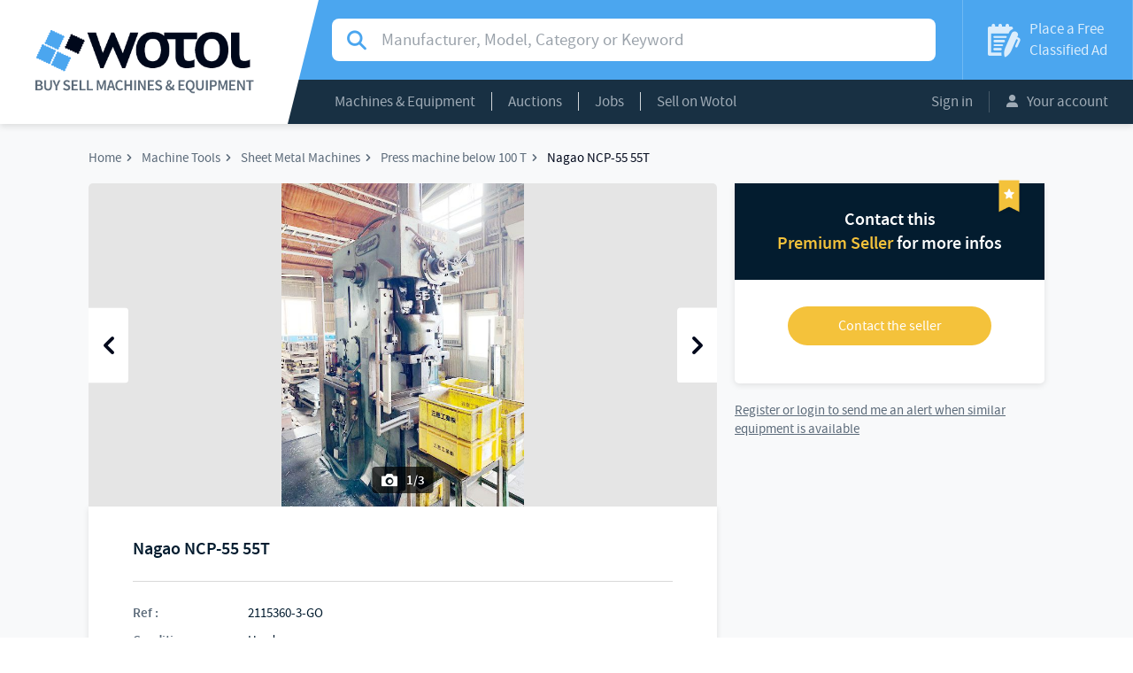

--- FILE ---
content_type: text/html; charset=UTF-8
request_url: https://www.wotol.com/product/nagao-ncp-55-55t/2115360
body_size: 6382
content:

<!DOCTYPE html>
<html lang="en">
    <head>
                  <!-- Global site tag (gtag.js) - Google Analytics -->
          <script async src="https://www.googletagmanager.com/gtag/js?id=UA-68358-3"></script>
          <script>
          window.dataLayer = window.dataLayer || [];
          function gtag(){dataLayer.push(arguments);}
          gtag('js', new Date());

          gtag('config', 'UA-68358-3');
          </script>
                <meta charset="UTF-8">
        <meta name="viewport" content="width=device-width, initial-scale=1.0">

            <meta name="title" content="Nagao NCP-55 55T">
    <meta name="description" content="	SKU # 0919
	‘C’ FRAME PRESS

	NAGAO JAPAN
	MODEL: NCP-55

	Brief Specifications/ Details 
Cap: 55Tons
Stroke: 120mm 
Bed Size: 800 x 500mm
RAM Size">
    <link rel="canonical" href="https://www.wotol.com/product/nagao-ncp-55-55t/2115360">
    <link rel="alternate" hreflang="en-US" href="https://www.wotol.com/product/nagao-ncp-55-55t/2115360" />

        <meta name="twitter:card" content="summary" />
    <meta name="twitter:site" content="@Wotol" />
    <meta name="twitter:creator" content="@Wotol" />
        <meta property="og:url" content="http://www.wotol.com/product/nagao-ncp-55-55t/2115360"/>
    <meta property="og:type" content="product"/>
    <meta property="og:locale" content="en_US"/>
    <meta property="og:title" content="Nagao NCP-55 55T"/>
    <meta property="og:description" content="	SKU # 0919	‘C’ FRAME PRESS	NAGAO JAPAN	MODEL: NCP-55	Brief Specifications/ Details Cap: 55TonsStroke: 120mm Bed Size: 800 x 500mmRAM Size: 480 x 35"/>
                <meta property="og:image" content="https://cdn.wotol.com/BslqjhVjb8y9bfqqAY12vRqNDwM=/fit-in/750x750/media%2Fpictures%2Ffd2%2Ffd2f82f1-1705-4cb7-b8d0-64fd70bb1148.jpeg"/>
    
        <title>Nagao NCP-55 55T</title>

                    <link rel="stylesheet" href="/build/css/frontoffice.956ef601.css">
                <link rel="icon" type="image/x-icon" href="/favicon.ico" />
    </head>
    <body>
        <div id="app" class="app">
            <app
                inline-template
                                :user="null"
            >
                <div class="app__inner">
                                                            <header>
                        <a href=" /" class="header__logo">
                            <div>
                                <img src="/build/images/logo.png" alt="Logo Wotol">
                            </div>
                        </a>
                        <div class="header__content">
                            <div class="top">
                                                                    <div class="top" itemscope itemtype="http://schema.org/WebSite">
        <meta itemprop="url" content="http://www.wotol.com/" />
        <form
            itemprop="potentialAction" itemscope itemtype="http://schema.org/SearchAction"
            action="/product/search"
                        class="searchbar "
        >
            <meta itemprop="target" content="http://www.wotol.com/product/search?q={q}"/>
            <div class="input-group">
                <i class="input-group-addon icon icon--search"></i>
                <label class="sr-only">Search for manufacturer, modal, category or keyword</label>
                <input
                    name="q"
                    type="text"
                                        value=""
                    class="form-control"
                    placeholder="Manufacturer, Model, Category or Keyword"
                    itemprop="query-input"
                >
            </div>
        </form>
    </div>


                                <a href="/place-classified-ad" class="place-ad">
                                    <i class="icon icon--ad"></i>
                                    <span>Place a Free
                                        <span>Classified Ad</span>
                                    </span>
                                </span>
                                </a>
                            </div>
                            <div class="bottom">
                                                                <nav class="main-nav">
    <div class="dropdown show">
        <a class="dropdown-toggle" href="#" role="button" data-toggle="dropdown">Machines & Equipment</a> <div class="dropdown-menu">
    <div class="col-lg-6 dropdown-menu__column">
                    <a class="dropdown-item" href="/cat/agricultural-equipment/21"> Agricultural Equipment (240)</a>
                    <a class="dropdown-item" href="/cat/airport-equipment/11"> Airport Equipment (1,192)</a>
                    <a class="dropdown-item" href="/cat/biotech-and-pharmaceutical-equipment/16"> Biotech and Pharmaceutical Equipment (2,437)</a>
                    <a class="dropdown-item" href="/cat/broadcasting-audio-video-and-post-production/19"> Broadcasting, Audio, Video, and Post-Production (1,969)</a>
                    <a class="dropdown-item" href="/cat/construction-equipment/20"> Construction Equipment (511)</a>
                    <a class="dropdown-item" href="/cat/factory-equipment/8"> Factory Equipment (4,537)</a>
                    <a class="dropdown-item" href="/cat/food-processing-machines-and-equipment/7"> Food Processing Machines and Equipment (25,633)</a>
                    <a class="dropdown-item" href="/cat/lab-equipment/18"> Lab Equipment (4,388)</a>
                    <a class="dropdown-item" href="/cat/machine-tools/3"> Machine Tools (33,488)</a>
                    <a class="dropdown-item" href="/cat/marine-equipment/10"> Marine Equipment (5,600)</a>
            </div>
    <div class="col-lg-6 dropdown-menu__column">
                    <a class="dropdown-item" href="/cat/medical-equipment/14"> Medical Equipment (11,906)</a>
                    <a class="dropdown-item" href="/cat/ophthalmology-and-optic-equipment/13"> Ophthalmology and Optic Equipment (2,469)</a>
                    <a class="dropdown-item" href="/cat/packing-and-packaging-equipment/5"> Packing and Packaging Equipment (20,700)</a>
                    <a class="dropdown-item" href="/cat/plastic-machinery/6"> Plastic Machinery (10,358)</a>
                    <a class="dropdown-item" href="/cat/printing-and-graphic-equipment/4"> Printing and Graphic Equipment (19,067)</a>
                    <a class="dropdown-item" href="/cat/pulp-paper-board-machinery/2"> Pulp / Paper / Board Machinery (1,870)</a>
                    <a class="dropdown-item" href="/cat/ropeways-and-mountain-equipment/17"> Ropeways and Mountain Equipment (696)</a>
                    <a class="dropdown-item" href="/cat/semiconductor-and-pcb-manufacturing/9"> Semiconductor and PCB Manufacturing (9,222)</a>
                    <a class="dropdown-item" href="/cat/textile-and-leather-machinery/1"> Textile and Leather Machinery (25,597)</a>
                    <a class="dropdown-item" href="/cat/various-construction-chemical-etc/12"> Various (construction, chemical, etc) (89)</a>
                    <a class="dropdown-item" href="/cat/woodworking-equipment/15"> Woodworking Equipment (12,203)</a>
            </div>
</div>

    </div>
    <div class="dropdown show">
        <a class="dropdown-toggle" href="#" role="button" data-toggle="dropdown">Auctions</a>
<div class="dropdown-menu me">
    <div class="dropdown-menu__column">
      <a class="dropdown-item" href="/auctions">Current Auctions</a>
      <a class="dropdown-item" href="/past-auctions">Past Auctions</a>
      <a class="dropdown-item" href="/place-classified-ad?type=auction">Place your Auction Ad</a>
    </div>
</div>

    </div>
    <div class="dropdown show">
        <a class="dropdown-toggle" href="/jobs">Jobs</a>
    </div>
    <div class="dropdown show">
        <a class="dropdown-toggle" href="/sell-on-wotol">Sell on Wotol</a>
    </div>
</nav>


                                <div class="account-menu">
                                                                            <a class="button" href="/login">Sign in</a>
                                        <!--<button data-toggle="modal" data-target="#modal-signin">Sign in</button>|-->
                                                                        <div class="dropdown show">
                                        <a class="dropdown-toggle" href="#" role="button" data-toggle="dropdown">
                                            <i class="icon icon--account"></i>
                                            Your account
                                        </a>
                                        <div class="dropdown-menu">
                                            <a class="dropdown-item" href="/member/profile">Your Information</a>
                                            <a class="dropdown-item" href="/member/profile/classified_ads?classified_ads_filters%5Bstatus%5D%5Bname%5D=ONLINE&amp;classified_ads_filters%5Bstatus%5D%5Bvalue%5D=online">Your Classified Ads</a>
                                            <a class="dropdown-item" href="/member/profile/alerts">Your Email Alerts</a>
                                            <a class="dropdown-item" href="/account/email-blasts/">Your Email Blasts</a>
                                            <a class="dropdown-item" href="/account/contacts/requests">Your Contacts</a>
                                            <a class="dropdown-item" href="/member/profile/invoices">Your Invoices</a>
                                                                                    </div>
                                    </div>
                                </div>
                            </div>
                        </div>
                            <a href="#" class="mobile-search mobile-search__toggle">
                                    <i class="icon icon--search"></i>
                            </a>
                            <a class="mobile-burger">
                                <i class="icon icon--menu"></i>
                                Menu
                            </a>
                        <div class="mobile-nav">
                            <nav>
                                <div class="mobile-nav__top">
                                    <a href="#" class="previous invisible back">
                                        <i class="icon icon--back"></i>
                                        <span class="mobile-nav__category hidden">Machines & Equipment</span>
                                        <span class="mobile-nav__auction hidden">Auctions</span>
                                        <span class="mobile-nav__account hidden">Account</span>
                                    </a>
                                    <a class="close">
                                        <i class="icon icon--close"></i>
                                    </a>
                                </div>
                                <div class="mobile-nav__main">
                                    <div class="mobile-nav__n1">
                                        <a href="/" class="main-link">Home</a>
                                        <a href="#" class="main-link mobile-nav__catn1" data-target=".mobile-nav__category" data-toggle="menu-subnav" >Machines & Equipment</a>
                                        <a href="#" class="main-link" data-target=".mobile-nav__auction" data-toggle="menu-subnav">Auctions</a>
                                        <a href="/jobs" class="main-link">Jobs</a>
                                        <a href="/sell-on-wotol" class="main-link">Sell on Wotol</a>
                                        <a href="#" class="main-link" data-target=".mobile-nav__account" data-toggle="menu-subnav">
                                            <i class="icon icon--account"></i>
                                            Your account
                                        </a>
                                    </div>

                                    <div class="mobile-nav__n2 mobile-nav__category hidden">
                                            <a  href="/cat/agricultural-equipment/21"> Agricultural Equipment (240)</a>
    <a  href="/cat/airport-equipment/11"> Airport Equipment (1,192)</a>
    <a  href="/cat/biotech-and-pharmaceutical-equipment/16"> Biotech and Pharmaceutical Equipment (2,437)</a>
    <a  href="/cat/broadcasting-audio-video-and-post-production/19"> Broadcasting, Audio, Video, and Post-Production (1,969)</a>
    <a  href="/cat/construction-equipment/20"> Construction Equipment (511)</a>
    <a  href="/cat/factory-equipment/8"> Factory Equipment (4,537)</a>
    <a  href="/cat/food-processing-machines-and-equipment/7"> Food Processing Machines and Equipment (25,633)</a>
    <a  href="/cat/lab-equipment/18"> Lab Equipment (4,388)</a>
    <a  href="/cat/machine-tools/3"> Machine Tools (33,488)</a>
    <a  href="/cat/marine-equipment/10"> Marine Equipment (5,600)</a>
    <a  href="/cat/medical-equipment/14"> Medical Equipment (11,906)</a>
    <a  href="/cat/ophthalmology-and-optic-equipment/13"> Ophthalmology and Optic Equipment (2,469)</a>
    <a  href="/cat/packing-and-packaging-equipment/5"> Packing and Packaging Equipment (20,700)</a>
    <a  href="/cat/plastic-machinery/6"> Plastic Machinery (10,358)</a>
    <a  href="/cat/printing-and-graphic-equipment/4"> Printing and Graphic Equipment (19,067)</a>
    <a  href="/cat/pulp-paper-board-machinery/2"> Pulp / Paper / Board Machinery (1,870)</a>
    <a  href="/cat/ropeways-and-mountain-equipment/17"> Ropeways and Mountain Equipment (696)</a>
    <a  href="/cat/semiconductor-and-pcb-manufacturing/9"> Semiconductor and PCB Manufacturing (9,222)</a>
    <a  href="/cat/textile-and-leather-machinery/1"> Textile and Leather Machinery (25,597)</a>
    <a  href="/cat/various-construction-chemical-etc/12"> Various (construction, chemical, etc) (89)</a>
    <a  href="/cat/woodworking-equipment/15"> Woodworking Equipment (12,203)</a>

                                    </div>
                                    <div class="mobile-nav__n2 mobile-nav__auction hidden">
                                        <a  href="/auctions">Current Auctions</a>
                                        <a  href="/past-auctions">Past Auctions</a>
                                        <a  href="/place-classified-ad?type%5Bname%5D=AUCTION&amp;type%5Bvalue%5D=auction">Place your Auction Ad</a>
                                    </div>
                                    <div class="mobile-nav__n2 mobile-nav__account hidden">
                                        <a href="/member/profile">Your Information</a>
                                        <a href="/member/profile/classified_ads?classified_ads_filters%5Bstatus%5D%5Bname%5D=ONLINE&amp;classified_ads_filters%5Bstatus%5D%5Bvalue%5D=online">Your Classified Ads</a>
                                        <a href="/member/profile/alerts">Your Email Alerts</a>
                                        <a href="/account/email-blasts/">Your Email Blasts</a>
                                        <a href="/account/contacts/requests">Your Contacts (received)</a>
                                        <a href="/account/contacts/sellers">Your Contacts (sent)</a>
                                        <a href="/member/profile/invoices">Your Invoices</a>
                                                                            </div>
                                </div>
                                <div class="mobile-nav__bottom">
                                    <a href="/place-classified-ad" class="place-ad">
                                        <i class="icon icon--ad"></i>
                                        <span>
                                            Place a Free
                                            <span>Classified Ad</span>
                                        </span>
                                    </a>
                                </div>
                            </nav>
                        </div>
                    </header>

                    
<div class="messages">
    </div>



                    
                        <div id="show-product-911bbce3-264c-4c73-b67f-9e0a3da6326b-page" data-request-price-component>
        

<div class="content product-page">
        <div class="container">
        <nav>
            <ul itemscope
                itemtype="http://schema.org/BreadcrumbList"
                class="breadcrumb">
                <li itemscope
                    itemtype="http://schema.org/ListItem"
                    itemprop="itemListElement"
                    class="breadcrumb__item">
                    <a itemprop="item"
                       href="/">
                        <span itemprop="name">Home</span>
                    </a>
                    <meta itemprop="position" content="1" />
                </li>
                                    <li itemscope
                        itemtype="http://schema.org/ListItem"
                        itemprop="itemListElement"
                        class="breadcrumb__item">
                        <a itemprop="item"
                           href="/cat/machine-tools/3">
                            <span itemprop="name">Machine Tools</span>
                        </a>
                        <meta itemprop="position" content="2" />
                    </li>
                                    <li itemscope
                        itemtype="http://schema.org/ListItem"
                        itemprop="itemListElement"
                        class="breadcrumb__item">
                        <a itemprop="item"
                           href="/cat/sheet-metal-machines/machine-tools/53">
                            <span itemprop="name">Sheet Metal Machines</span>
                        </a>
                        <meta itemprop="position" content="3" />
                    </li>
                                    <li itemscope
                        itemtype="http://schema.org/ListItem"
                        itemprop="itemListElement"
                        class="breadcrumb__item">
                        <a itemprop="item"
                           href="/cat/press-machine-below-100-t/sheet-metal-machines/machine-tools/1015">
                            <span itemprop="name">Press machine below 100 T</span>
                        </a>
                        <meta itemprop="position" content="4" />
                    </li>
                                                        <li itemscope
                        itemtype="http://schema.org/ListItem"
                        itemprop="itemListElement"
                        class="breadcrumb__item"
                    >
                        <a itemprop="item"
                           href="">
                            <span itemprop="name">Nagao NCP-55 55T</span>
                        </a>
                        <meta itemprop="position" content="5" />
                    </li>
            </ul>
        </nav>
        <section>
            <main itemscope
                  itemtype="http://schema.org/Product"
            >
                <div id="product-carousel-911bbce3-264c-4c73-b67f-9e0a3da6326b"
                     class="carousel slide"
                     data-ride="carousel"
                >
                                                        <div class="carousel-inner" role="listbox">
                                            <div class="item active">
                            <a href="https://cdn.wotol.com/QlphHP-sl0WPm22x2Y0AAKMdmss=/fit-in/1000x1000/media%2Fpictures%2Ffd2%2Ffd2f82f1-1705-4cb7-b8d0-64fd70bb1148.jpeg" data-lightbox="offer-pictures">
                                <img
                                    src="https://cdn.wotol.com/BslqjhVjb8y9bfqqAY12vRqNDwM=/fit-in/750x750/media%2Fpictures%2Ffd2%2Ffd2f82f1-1705-4cb7-b8d0-64fd70bb1148.jpeg"
                                    itemprop="image"
                                    alt="Nagao NCP-55 55T"                                />
                            </a>
                            <span class="image-count">
                                <i class="icon icon--photo"></i>
                                1/3
                            </span>
                        </div>
                                            <div class="item ">
                            <a href="https://cdn.wotol.com/Dks0E5rQphf9845Tb92aRzn1zEE=/fit-in/1000x1000/media%2Fpictures%2F747%2F7473bfe7-d9f8-47ed-8e24-0d03eb0d5ac5.jpeg" data-lightbox="offer-pictures">
                                <img
                                    src="https://cdn.wotol.com/hNstVOz3jauxC4SFvVcYcMT_-Mg=/fit-in/750x750/media%2Fpictures%2F747%2F7473bfe7-d9f8-47ed-8e24-0d03eb0d5ac5.jpeg"
                                    itemprop="image"
                                                                    />
                            </a>
                            <span class="image-count">
                                <i class="icon icon--photo"></i>
                                2/3
                            </span>
                        </div>
                                            <div class="item ">
                            <a href="https://cdn.wotol.com/Fy68fh8wEgCnnfrKvXui5PJWYIA=/fit-in/1000x1000/media%2Fpictures%2F52f%2F52f4f4ba-5171-4136-b7ee-0d46899c1229.jpeg" data-lightbox="offer-pictures">
                                <img
                                    src="https://cdn.wotol.com/3hiwPQzyaPFWtQ2_K7uqIBQRbY4=/fit-in/750x750/media%2Fpictures%2F52f%2F52f4f4ba-5171-4136-b7ee-0d46899c1229.jpeg"
                                    itemprop="image"
                                                                    />
                            </a>
                            <span class="image-count">
                                <i class="icon icon--photo"></i>
                                3/3
                            </span>
                        </div>
                                    </div>
                                    <a class="left carousel-control" href="#product-carousel-911bbce3-264c-4c73-b67f-9e0a3da6326b" role="button" data-slide="prev">
                        <i class="icon icon--previous"></i>
                        <span class="sr-only">Previous</span>
                    </a>
                    <a class="right carousel-control" href="#product-carousel-911bbce3-264c-4c73-b67f-9e0a3da6326b" role="button" data-slide="next">
                        <i class="icon icon--next"></i>
                        <span class="sr-only">Next</span>
                    </a>
                                            </div>
                <div class="product">
                                                        <div class="product__content">
                                        <h1 itemprop="name">Nagao NCP-55 55T</h1>
                    <div class="info">
                                                    <div>
                                <span>Ref :</span>
                                <span itemprop="identifier">2115360-3-GO</span>
                            </div>
                            <div>
                                <span>Condition :</span>
                                <span itemprop="itemCondition">Used</span>
                            </div>
                            <div>
                                <span>Manufacturer :</span>
                                <span>Nagao</span>
                            </div>
                                                                                        <div>
                                    <span>Model :</span>
                                    <span>NCP-55</span>
                                </div>
                                                            <div>
                                    <span>Pressure :</span>
                                    <span>55T</span>
                                </div>
                                                        <div>
                                <span>Year(s) :</span>
                                <span>                <span class="text-muted">-</span>
            </span>
                            </div>
                            <div>
                                <span>Quantity :</span>
                                <span>1</span>
                            </div>
                            <div>
                                <span>Location :</span>
                                <span>
                                    Seller or machines location:<br />
                                    ASIA (South)
                                </span>
                            </div>
                                                            <div>
                                    <span>Last check :</span>
                                    <span>17 Jan. 2025</span>
                                </div>
                                                                                                    </div>
                    <p itemprop="description">	SKU # 0919<br />
	‘C’ FRAME PRESS<br />
<br />
	NAGAO JAPAN<br />
	MODEL: NCP-55<br />
<br />
	Brief Specifications/ Details <br />
Cap: 55Tons<br />
Stroke: 120mm <br />
Bed Size: 800 x 500mm<br />
RAM Size: 480 x 350mm<br />
Die Height: 250mm<br />
Adjustment: 70mm<br />
SPM: 60<br />
<br />
	Other Details (Approx)<br />
Power Required: 220V/ 5KVA Phase: 3<br />
Main Motor: 3.7KW<br />
Air  Required: 5.5kg/sqcm<br />
Working Space: F-B: 5’-4”, L-R: 4’-4”, HT: 9’-5”<br />
Packing Size: F-B: 5’-4”, L-R: 4’-4”, HT: 9’-5”<br />
</p>
                </div>
                            </div>
                                                                                    <div class="product__similars">
                            <div class="title-block">
        <h2 class="title">Other machines similar to Nagao NCP-55 55T</h2>
    </div>

    <div class="row">
        <div class="similar-offers">
                                            <div class="col-sm-6 similar-offers__item">
                    <div class="card"
                         itemscope
                         itemtype="http://schema.org/Product"
                    >
                        <a class="card__image unprevent_click_modifiers"
                           href="/product/nagao-ncp-55-55-tons/2617309"
                           style="background: url(https://cdn.wotol.com/jmAZnRyYDyugT7jTI1wG1P7SCPg=/full-fit-in/250x250/media%2Fpictures%2F48f%2F48ff898c-d308-4c23-8bf1-7bfd0483682e.jpeg);"
                           itemprop="image"
                        >
                            <span class="image-count">
                                <i class="icon icon--photo"></i>
                                2
                            </span>
                        </a>
                        <span class="card__content">
                            <a class="card__title"
                               href="/product/nagao-ncp-55-55-tons/2617309"
                               itemprop="url"
                            >
                                <span itemprop="name">Nagao NCP-55 55 Tons</span>
                            </a>
                            <span  class="card__description"
                                   itemprop="description">
                                <span class="additional-info">

                                </span>
                            </span>
                            <span class="card__location">
                                <div>
                                    Location :
                                    <span>ASIA (South)</span>
                                </div>
                                <div>
                                                                    </div>
                            </span>
                        </span>
                    </div>
                </div>

                                                            <div class="col-sm-6 similar-offers__item">
                    <div class="card"
                         itemscope
                         itemtype="http://schema.org/Product"
                    >
                        <a class="card__image unprevent_click_modifiers"
                           href="/product/nagao-ncp-55-55t/2114928"
                           style="background: url(https://cdn.wotol.com/YVGkEZjnWM77sxgIb7hNckMYq8M=/full-fit-in/250x250/media%2Fpictures%2Faa8%2Faa87ba8f-a22a-4076-ac52-e877681fd117.jpeg);"
                           itemprop="image"
                        >
                            <span class="image-count">
                                <i class="icon icon--photo"></i>
                                3
                            </span>
                        </a>
                        <span class="card__content">
                            <a class="card__title"
                               href="/product/nagao-ncp-55-55t/2114928"
                               itemprop="url"
                            >
                                <span itemprop="name">Nagao NCP-55 55T</span>
                            </a>
                            <span  class="card__description"
                                   itemprop="description">
                                <span class="additional-info">

                                </span>
                            </span>
                            <span class="card__location">
                                <div>
                                    Location :
                                    <span>ASIA (South)</span>
                                </div>
                                <div>
                                                                    </div>
                            </span>
                        </span>
                    </div>
                </div>

                                    <div class="clearfix"></div>
                                                            <div class="col-sm-6 similar-offers__item">
                    <div class="card"
                         itemscope
                         itemtype="http://schema.org/Product"
                    >
                        <a class="card__image unprevent_click_modifiers"
                           href="/product/nagao-ncp-55-55t/2055172"
                           style="background: url(https://cdn.wotol.com/fSSEXnq_2oeRNVMid1mrEfC2Vb4=/full-fit-in/250x250/media%2Fpictures%2Fef6%2Fef64ed4a-06e0-4c27-93b4-b3443e632fb4.jpeg);"
                           itemprop="image"
                        >
                            <span class="image-count">
                                <i class="icon icon--photo"></i>
                                6
                            </span>
                        </a>
                        <span class="card__content">
                            <a class="card__title"
                               href="/product/nagao-ncp-55-55t/2055172"
                               itemprop="url"
                            >
                                <span itemprop="name">Nagao NCP-55 55T</span>
                            </a>
                            <span  class="card__description"
                                   itemprop="description">
                                <span class="additional-info">

                                </span>
                            </span>
                            <span class="card__location">
                                <div>
                                    Location :
                                    <span>ASIA (South)</span>
                                </div>
                                <div>
                                                                            Year(s) :
                                        <span>1977</span>
                                                                    </div>
                            </span>
                        </span>
                    </div>
                </div>

                                                            <div class="col-sm-6 similar-offers__item">
                    <div class="card"
                         itemscope
                         itemtype="http://schema.org/Product"
                    >
                        <a class="card__image unprevent_click_modifiers"
                           href="/product/nagao-ncp-75-75t/1981561"
                           style="background: url(https://cdn.wotol.com/LerTq5GKTvSTmMmtllLUJPM53XQ=/full-fit-in/250x250/media%2Fpictures%2F513%2F513a42ea-71fb-43d6-8b45-5a3be0e712b2.jpeg);"
                           itemprop="image"
                        >
                            <span class="image-count">
                                <i class="icon icon--photo"></i>
                                5
                            </span>
                        </a>
                        <span class="card__content">
                            <a class="card__title"
                               href="/product/nagao-ncp-75-75t/1981561"
                               itemprop="url"
                            >
                                <span itemprop="name">Nagao NCP-75 75T</span>
                            </a>
                            <span  class="card__description"
                                   itemprop="description">
                                <span class="additional-info">

                                </span>
                            </span>
                            <span class="card__location">
                                <div>
                                    Location :
                                    <span>ASIA (South)</span>
                                </div>
                                <div>
                                                                    </div>
                            </span>
                        </span>
                    </div>
                </div>

                                    <div class="clearfix"></div>
                                    </div>
    </div>

                    </div>
                                        </main>

            <aside>
                                                                                                            
                <div class="product-contact  product-contact--premium">

                    <div class="product-contact__title">
                                                    <p>Contact this</p>
                            <p>
                                <span>Premium Seller</span>
                                for more infos
                            </p>
                            <img src="/build/images/premium.png" alt="Premium seller">
                                            </div>

                    <request-price
                        :uuid="'911bbce3-264c-4c73-b67f-9e0a3da6326b'"
                        :authenticated="false"
                        :premium="true"
                        :auction="false"
                        login-uri="/login?_target_path=/product/nagao-ncp-55-55t/2115360"
                        forgot-password-uri="/forgot-password"
                    />

                </div>
                                                    <subscribe-to-category category-uuid="85e643bb-9c02-464d-9be3-162cca461e0d"
                                            >
                        <a rel="nofollow" href="#" class="extra-link link link--premium " slot-scope="{ onClick }" @click.prevent="onClick">
                            Send me an alert when similar equipment is available
                        </a>

                        <template slot="unauthenticated">
                            <a href="/login" class="link link--primary">
                                Register or login to send me an alert when similar equipment is available
                            </a>
                        </template>

                        <template slot="loading">
                            <p class="spinner"></p>
                        </template>

                        <template slot="success">
                            <p class="link success">
                                <i class="icon icon--check"></i>
                                You will get an alert when similar equipment is available
                            </p>
                        </template>

                        <template slot="error">
                            <p class="link error">
                                <i class="icon icon--close"></i>
                                An error occurred
                            </p>
                        </template>
                    </subscribe-to-category>
                                    
                <div class="btn btn--fixed btn--auction">
                    <button type="button" data-toggle="modal" data-target="#modal-request-price-911bbce3-264c-4c73-b67f-9e0a3da6326b">
                        Interested in this machine ?
                    </button>
                </div>
                        </aside>
        </section>

            </div>
</div>

        <div id="modal-request-price-911bbce3-264c-4c73-b67f-9e0a3da6326b" class="modal modal--full modal--premium  contact-modal fade " tabindex="-1" role="dialog">
    <div class="modal-dialog" role="document">
        <div class="modal-content">
            <div class="modal-header">
                <span>Interested in this machine ?</span>
                <button
                    type="button"
                    class="close"
                    data-toggle="modal"
                    data-target="#modal-request-price-911bbce3-264c-4c73-b67f-9e0a3da6326b"
                    aria-labelledby="close"
                >
                    <i class="icon icon--close"></i>
                </button>
            </div>
            <div class="modal-body">
                <h3>
                                        <p>Contact this</p>
                      <p>
                          <span>Premium Seller</span>
                          for more infos
                      </p>

                                  </h3>
                <request-price
                    :uuid="'911bbce3-264c-4c73-b67f-9e0a3da6326b'"
                    :authenticated="false"
                    :premium="true"
                    :auction="false"
                    mobile
                    login-uri="/login?_target_path=/product/nagao-ncp-55-55t/2115360"
                    forgot-password-uri=/forgot-password"
                />
            </div>
        </div>
    </div>
</div>

    </div>


                    <footer>
                        <span class="copyright">© 2001-2026 Wotol.com</span>
                        <nav>
                            <ul>
                                <li>
                                    <a href="/about">What is Wotol?</a>
                                </li>
                                <li>
                                    <a href="/sell-on-wotol">Sell on Wotol</a>
                                </li>
                                <li>
                                    <a href="/place-classified-ad">Place a classified ad</a>
                                </li>
                                <li>
                                    <a href="/targeted-email-marketing">Email marketing</a>
                                </li>
                                <li>
                                    <a href="/terms">Terms of use</a>
                                </li>
                                <li>
                                    <a href="/privacy">Privacy Policy</a>
                                </li>
                                <li>
                                    <a href="/member/profile">Your account</a>
                                </li>
                                <li>
                                    <a href="/contact-us">Contact us</a>
                                </li>
                            </ul>
                        </nav>
                        <ul class="social">
                            <li>
                                <a href="https://www.facebook.com/wotoldotcom" class="icon icon--facebook" target="_blank">
                                    <span class="sr-only">Wotol's Facebook page</span>
                                </a>
                            </li>
                            <li>
                                <a href="https://twitter.com/wotol" class="icon icon--twitter" target="_blank">
                                    <span class="sr-only">Wotol's Twitter account</span>
                                </a>
                            </li>
                            <li>
                                <a href="https://www.youtube.com/user/buyandsellmachines/videos" class="icon icon--youtube" target="_blank">
                                    <span class="sr-only">Wotol's Youtube channel</span>
                                </a>
                            </li>
                        </ul>
                    </footer>
                </div>
            </app>
        </div>
                                <script src="/build/js/frontoffice.45b18607.js"></script>
            <script defer src="https://static.cloudflareinsights.com/beacon.min.js/vcd15cbe7772f49c399c6a5babf22c1241717689176015" integrity="sha512-ZpsOmlRQV6y907TI0dKBHq9Md29nnaEIPlkf84rnaERnq6zvWvPUqr2ft8M1aS28oN72PdrCzSjY4U6VaAw1EQ==" data-cf-beacon='{"version":"2024.11.0","token":"6f5ecedabb6645ca9fad92970b1d91ca","r":1,"server_timing":{"name":{"cfCacheStatus":true,"cfEdge":true,"cfExtPri":true,"cfL4":true,"cfOrigin":true,"cfSpeedBrain":true},"location_startswith":null}}' crossorigin="anonymous"></script>
</body>
</html>
